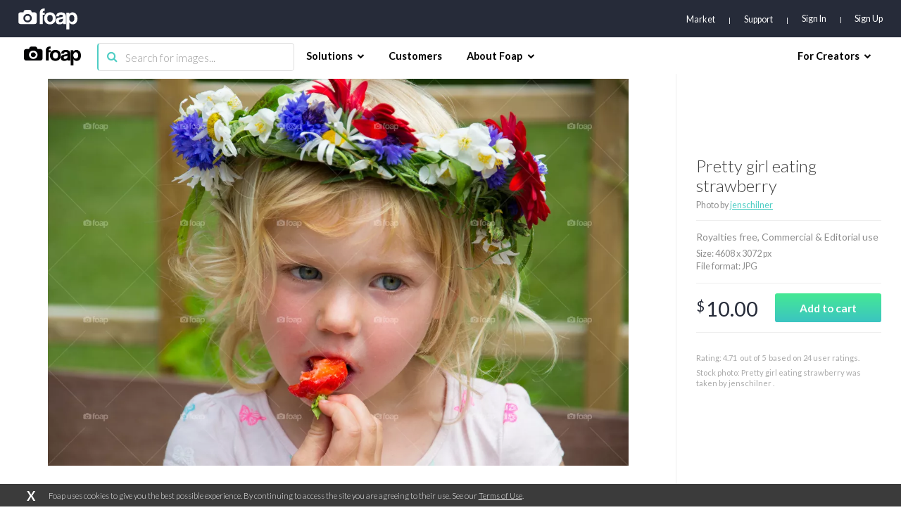

--- FILE ---
content_type: text/html; charset=utf-8
request_url: https://www.google.com/recaptcha/api2/aframe
body_size: 267
content:
<!DOCTYPE HTML><html><head><meta http-equiv="content-type" content="text/html; charset=UTF-8"></head><body><script nonce="lkcb49wb8oWdEUgHCBbJ2g">/** Anti-fraud and anti-abuse applications only. See google.com/recaptcha */ try{var clients={'sodar':'https://pagead2.googlesyndication.com/pagead/sodar?'};window.addEventListener("message",function(a){try{if(a.source===window.parent){var b=JSON.parse(a.data);var c=clients[b['id']];if(c){var d=document.createElement('img');d.src=c+b['params']+'&rc='+(localStorage.getItem("rc::a")?sessionStorage.getItem("rc::b"):"");window.document.body.appendChild(d);sessionStorage.setItem("rc::e",parseInt(sessionStorage.getItem("rc::e")||0)+1);localStorage.setItem("rc::h",'1768402631928');}}}catch(b){}});window.parent.postMessage("_grecaptcha_ready", "*");}catch(b){}</script></body></html>

--- FILE ---
content_type: application/javascript; charset=UTF-8
request_url: https://www.foap.com/cdn-cgi/challenge-platform/h/g/scripts/jsd/fc21b7e0d793/main.js?
body_size: 4566
content:
window._cf_chl_opt={oPNF3:'g'};~function(M4,C,s,F,Z,T,E,v,h){M4=R,function(H,b,Mz,M3,i,g){for(Mz={H:554,b:458,i:491,g:461,c:473,B:567,a:533,y:566,Y:571,e:552,d:465,L:502},M3=R,i=H();!![];)try{if(g=-parseInt(M3(Mz.H))/1*(parseInt(M3(Mz.b))/2)+-parseInt(M3(Mz.i))/3*(parseInt(M3(Mz.g))/4)+parseInt(M3(Mz.c))/5*(-parseInt(M3(Mz.B))/6)+-parseInt(M3(Mz.a))/7+parseInt(M3(Mz.y))/8*(parseInt(M3(Mz.Y))/9)+-parseInt(M3(Mz.e))/10+parseInt(M3(Mz.d))/11*(parseInt(M3(Mz.L))/12),b===g)break;else i.push(i.shift())}catch(c){i.push(i.shift())}}(M,510257),C=this||self,s=C[M4(544)],F={},F[M4(559)]='o',F[M4(489)]='s',F[M4(520)]='u',F[M4(556)]='z',F[M4(534)]='n',F[M4(527)]='I',F[M4(543)]='b',Z=F,C[M4(562)]=function(H,i,g,B,Mc,Mg,Mm,M9,Y,L,o,X,N,J){if(Mc={H:529,b:469,i:479,g:529,c:508,B:470,a:478,y:508,Y:470,e:547,d:561,L:501,o:475,X:522},Mg={H:487,b:501,i:488},Mm={H:480,b:463,i:519,g:457},M9=M4,null===i||i===void 0)return B;for(Y=U(i),H[M9(Mc.H)][M9(Mc.b)]&&(Y=Y[M9(Mc.i)](H[M9(Mc.g)][M9(Mc.b)](i))),Y=H[M9(Mc.c)][M9(Mc.B)]&&H[M9(Mc.a)]?H[M9(Mc.y)][M9(Mc.Y)](new H[(M9(Mc.a))](Y)):function(I,MM,A){for(MM=M9,I[MM(Mg.H)](),A=0;A<I[MM(Mg.b)];I[A]===I[A+1]?I[MM(Mg.i)](A+1,1):A+=1);return I}(Y),L='nAsAaAb'.split('A'),L=L[M9(Mc.e)][M9(Mc.d)](L),o=0;o<Y[M9(Mc.L)];X=Y[o],N=j(H,i,X),L(N)?(J=N==='s'&&!H[M9(Mc.o)](i[X]),M9(Mc.X)===g+X?y(g+X,N):J||y(g+X,i[X])):y(g+X,N),o++);return B;function y(I,A,M8){M8=R,Object[M8(Mm.H)][M8(Mm.b)][M8(Mm.i)](B,A)||(B[A]=[]),B[A][M8(Mm.g)](I)}},T=M4(471)[M4(535)](';'),E=T[M4(547)][M4(561)](T),C[M4(467)]=function(H,i,MB,MR,g,B,y,Y){for(MB={H:574,b:501,i:501,g:530,c:457,B:499},MR=M4,g=Object[MR(MB.H)](i),B=0;B<g[MR(MB.b)];B++)if(y=g[B],y==='f'&&(y='N'),H[y]){for(Y=0;Y<i[g[B]][MR(MB.i)];-1===H[y][MR(MB.g)](i[g[B]][Y])&&(E(i[g[B]][Y])||H[y][MR(MB.c)]('o.'+i[g[B]][Y])),Y++);}else H[y]=i[g[B]][MR(MB.B)](function(L){return'o.'+L})},v=function(Mu,Mo,ML,Md,Me,My,Mq,b,i,g){return Mu={H:511,b:568},Mo={H:546,b:546,i:457,g:546,c:546,B:542,a:514,y:514},ML={H:501},Md={H:485},Me={H:501,b:514,i:480,g:463,c:519,B:480,a:463,y:480,Y:463,e:519,d:485,L:457,o:457,X:546,l:546,N:457,J:485,I:546,A:457,G:457,V:457,K:542},My={H:560,b:514},Mq=M4,b=String[Mq(Mu.H)],i={'h':function(c){return null==c?'':i.g(c,6,function(B,MH){return MH=R,MH(My.H)[MH(My.b)](B)})},'g':function(B,y,Y,Mb,L,o,X,N,J,I,A,G,V,K,x,M0,M1,M2){if(Mb=Mq,B==null)return'';for(o={},X={},N='',J=2,I=3,A=2,G=[],V=0,K=0,x=0;x<B[Mb(Me.H)];x+=1)if(M0=B[Mb(Me.b)](x),Object[Mb(Me.i)][Mb(Me.g)][Mb(Me.c)](o,M0)||(o[M0]=I++,X[M0]=!0),M1=N+M0,Object[Mb(Me.B)][Mb(Me.a)][Mb(Me.c)](o,M1))N=M1;else{if(Object[Mb(Me.y)][Mb(Me.Y)][Mb(Me.e)](X,N)){if(256>N[Mb(Me.d)](0)){for(L=0;L<A;V<<=1,K==y-1?(K=0,G[Mb(Me.L)](Y(V)),V=0):K++,L++);for(M2=N[Mb(Me.d)](0),L=0;8>L;V=M2&1.89|V<<1.22,y-1==K?(K=0,G[Mb(Me.o)](Y(V)),V=0):K++,M2>>=1,L++);}else{for(M2=1,L=0;L<A;V=V<<1.08|M2,K==y-1?(K=0,G[Mb(Me.o)](Y(V)),V=0):K++,M2=0,L++);for(M2=N[Mb(Me.d)](0),L=0;16>L;V=V<<1|1.72&M2,K==y-1?(K=0,G[Mb(Me.L)](Y(V)),V=0):K++,M2>>=1,L++);}J--,J==0&&(J=Math[Mb(Me.X)](2,A),A++),delete X[N]}else for(M2=o[N],L=0;L<A;V=V<<1.18|M2&1.89,y-1==K?(K=0,G[Mb(Me.L)](Y(V)),V=0):K++,M2>>=1,L++);N=(J--,0==J&&(J=Math[Mb(Me.l)](2,A),A++),o[M1]=I++,String(M0))}if(N!==''){if(Object[Mb(Me.B)][Mb(Me.a)][Mb(Me.e)](X,N)){if(256>N[Mb(Me.d)](0)){for(L=0;L<A;V<<=1,y-1==K?(K=0,G[Mb(Me.N)](Y(V)),V=0):K++,L++);for(M2=N[Mb(Me.d)](0),L=0;8>L;V=M2&1|V<<1.24,K==y-1?(K=0,G[Mb(Me.o)](Y(V)),V=0):K++,M2>>=1,L++);}else{for(M2=1,L=0;L<A;V=V<<1|M2,y-1==K?(K=0,G[Mb(Me.o)](Y(V)),V=0):K++,M2=0,L++);for(M2=N[Mb(Me.J)](0),L=0;16>L;V=1&M2|V<<1.72,K==y-1?(K=0,G[Mb(Me.o)](Y(V)),V=0):K++,M2>>=1,L++);}J--,0==J&&(J=Math[Mb(Me.I)](2,A),A++),delete X[N]}else for(M2=o[N],L=0;L<A;V=1&M2|V<<1.1,y-1==K?(K=0,G[Mb(Me.A)](Y(V)),V=0):K++,M2>>=1,L++);J--,0==J&&A++}for(M2=2,L=0;L<A;V=V<<1|M2&1.32,y-1==K?(K=0,G[Mb(Me.G)](Y(V)),V=0):K++,M2>>=1,L++);for(;;)if(V<<=1,y-1==K){G[Mb(Me.V)](Y(V));break}else K++;return G[Mb(Me.K)]('')},'j':function(c,Mi){return Mi=Mq,c==null?'':c==''?null:i.i(c[Mi(ML.H)],32768,function(B,MC){return MC=Mi,c[MC(Md.H)](B)})},'i':function(B,y,Y,Mp,L,o,X,N,J,I,A,G,V,K,x,M0,M2,M1){for(Mp=Mq,L=[],o=4,X=4,N=3,J=[],G=Y(0),V=y,K=1,I=0;3>I;L[I]=I,I+=1);for(x=0,M0=Math[Mp(Mo.H)](2,2),A=1;A!=M0;M1=V&G,V>>=1,0==V&&(V=y,G=Y(K++)),x|=A*(0<M1?1:0),A<<=1);switch(x){case 0:for(x=0,M0=Math[Mp(Mo.b)](2,8),A=1;M0!=A;M1=G&V,V>>=1,V==0&&(V=y,G=Y(K++)),x|=A*(0<M1?1:0),A<<=1);M2=b(x);break;case 1:for(x=0,M0=Math[Mp(Mo.b)](2,16),A=1;M0!=A;M1=G&V,V>>=1,V==0&&(V=y,G=Y(K++)),x|=A*(0<M1?1:0),A<<=1);M2=b(x);break;case 2:return''}for(I=L[3]=M2,J[Mp(Mo.i)](M2);;){if(K>B)return'';for(x=0,M0=Math[Mp(Mo.b)](2,N),A=1;A!=M0;M1=V&G,V>>=1,0==V&&(V=y,G=Y(K++)),x|=A*(0<M1?1:0),A<<=1);switch(M2=x){case 0:for(x=0,M0=Math[Mp(Mo.g)](2,8),A=1;A!=M0;M1=G&V,V>>=1,0==V&&(V=y,G=Y(K++)),x|=(0<M1?1:0)*A,A<<=1);L[X++]=b(x),M2=X-1,o--;break;case 1:for(x=0,M0=Math[Mp(Mo.c)](2,16),A=1;A!=M0;M1=G&V,V>>=1,0==V&&(V=y,G=Y(K++)),x|=A*(0<M1?1:0),A<<=1);L[X++]=b(x),M2=X-1,o--;break;case 2:return J[Mp(Mo.B)]('')}if(o==0&&(o=Math[Mp(Mo.g)](2,N),N++),L[M2])M2=L[M2];else if(X===M2)M2=I+I[Mp(Mo.a)](0);else return null;J[Mp(Mo.i)](M2),L[X++]=I+M2[Mp(Mo.y)](0),o--,I=M2,0==o&&(o=Math[Mp(Mo.g)](2,N),N++)}}},g={},g[Mq(Mu.b)]=i.h,g}(),h=n(),k();function M(R4){return R4='GsWUx0,detail,map,loading,length,24kdIiTm,http-code:,isArray,navigator,random,xhr-error,Array,contentWindow,/jsd/oneshot/fc21b7e0d793/0.47658188858893286:1768400639:Wz2dKt11c5URFImLglTi-Hmxx04GNp4cW66nKYOoYaA/,fromCharCode,Function,contentDocument,charAt,tabIndex,POST,source,UHTeq3,call,undefined,ontimeout,d.cookie,send,__CF$cv$params,onreadystatechange,timeout,bigint,log,Object,indexOf,stringify,sid,3135174ErnpOw,number,split,error on cf_chl_props,addEventListener,createElement,style,toString,syUs3,join,boolean,document,readyState,pow,includes,chctx,KljLg4,cloudflare-invisible,randomUUID,3119060LnqQle,location,1563EhDTLL,function,symbol,DOMContentLoaded,onerror,object,Z28QuIL1JFVflv9iSYeXdKbrt$U0pz5gWM4w3EDmknPGsaxOcR6ToqjyCh-ABHN7+,bind,Ntxi4,now,status,catch,8MEmmAf,7410MSKowi,AWjRraL,removeChild,oPNF3,10566zvtmJA,[native code],href,keys,onload,display: none,errorInfoObject,riYFq1,api,push,1094nyRMED,iframe,appendChild,5732ZeNhrb,body,hasOwnProperty,HnhLR9,18487139eFeDRp,event,oxFY5,parent,getOwnPropertyNames,from,_cf_chl_opt;NaZoI3;Bshk0;IzgW1;qzjKa3;GBApq0;giyU9;KutOj0;QgiX4;Khftj4;Lfpaq4;zBhRN3;JSmY9;Ntxi4;oxFY5;TDAZ2;ldLC0,/cdn-cgi/challenge-platform/h/,3635UbnXzO,jCNy9,isNaN,success,postMessage,Set,concat,prototype,error,getPrototypeOf,XMLHttpRequest,ntYsJ1,charCodeAt,clientInformation,sort,splice,string,/invisible/jsd,711HAcjiL,floor,/b/ov1/0.47658188858893286:1768400639:Wz2dKt11c5URFImLglTi-Hmxx04GNp4cW66nKYOoYaA/,jsd,_cf_chl_opt,open'.split(','),M=function(){return R4},M()}function R(P,q,H,b){return P=P-457,H=M(),b=H[P],b}function m(i,g,R3,MO,c,B){if(R3={H:579,b:476,i:517,g:550,c:532,B:466,a:468,y:477,Y:481,e:498},MO=M4,!i[MO(R3.H)])return;g===MO(R3.b)?(c={},c[MO(R3.i)]=MO(R3.g),c[MO(R3.c)]=i.r,c[MO(R3.B)]=MO(R3.b),C[MO(R3.a)][MO(R3.y)](c,'*')):(B={},B[MO(R3.i)]=MO(R3.g),B[MO(R3.c)]=i.r,B[MO(R3.B)]=MO(R3.Y),B[MO(R3.e)]=g,C[MO(R3.a)][MO(R3.y)](B,'*'))}function W(MX,MF,H){return MX={H:524,b:492},MF=M4,H=C[MF(MX.H)],Math[MF(MX.b)](+atob(H.t))}function D(Ma,MP,i,g,c,B,a){MP=(Ma={H:538,b:459,i:539,g:576,c:515,B:462,a:460,y:509,Y:486,e:505,d:513,L:462,o:569},M4);try{return i=s[MP(Ma.H)](MP(Ma.b)),i[MP(Ma.i)]=MP(Ma.g),i[MP(Ma.c)]='-1',s[MP(Ma.B)][MP(Ma.a)](i),g=i[MP(Ma.y)],c={},c=Ntxi4(g,g,'',c),c=Ntxi4(g,g[MP(Ma.Y)]||g[MP(Ma.e)],'n.',c),c=Ntxi4(g,i[MP(Ma.d)],'d.',c),s[MP(Ma.L)][MP(Ma.o)](i),B={},B.r=c,B.e=null,B}catch(y){return a={},a.r={},a.e=y,a}}function O(Ml,MZ,H,b,i){return Ml={H:492,b:563},MZ=M4,H=3600,b=W(),i=Math[MZ(Ml.H)](Date[MZ(Ml.b)]()/1e3),i-b>H?![]:!![]}function Q(g,c,MV,MD,B,a,y,Y,d,L,o,X){if(MV={H:474,b:497,i:524,g:472,c:495,B:570,a:493,y:490,Y:483,e:496,d:516,L:526,o:521,X:549,l:541,N:541,J:464,I:464,A:518,G:495,V:578,K:484,x:577,M0:548,M1:517,M2:494,MK:523,Mx:568},MD=M4,!f(0))return![];a=(B={},B[MD(MV.H)]=g,B[MD(MV.b)]=c,B);try{y=C[MD(MV.i)],Y=MD(MV.g)+C[MD(MV.c)][MD(MV.B)]+MD(MV.a)+y.r+MD(MV.y),d=new C[(MD(MV.Y))](),d[MD(MV.e)](MD(MV.d),Y),d[MD(MV.L)]=2500,d[MD(MV.o)]=function(){},L={},L[MD(MV.X)]=C[MD(MV.c)][MD(MV.X)],L[MD(MV.l)]=C[MD(MV.c)][MD(MV.N)],L[MD(MV.J)]=C[MD(MV.c)][MD(MV.I)],L[MD(MV.A)]=C[MD(MV.G)][MD(MV.V)],L[MD(MV.K)]=h,o=L,X={},X[MD(MV.x)]=a,X[MD(MV.M0)]=o,X[MD(MV.M1)]=MD(MV.M2),d[MD(MV.MK)](v[MD(MV.Mx)](X))}catch(l){}}function z(H,b,MI,Mt,MJ,MN,MS,i,g,c){MI={H:524,b:528,i:495,g:483,c:496,B:516,a:472,y:570,Y:510,e:579,d:526,L:521,o:575,X:558,l:553,N:573,J:573,I:523,A:568,G:531},Mt={H:507},MJ={H:564,b:476,i:503},MN={H:526},MS=M4,i=C[MS(MI.H)],console[MS(MI.b)](C[MS(MI.i)]),g=new C[(MS(MI.g))](),g[MS(MI.c)](MS(MI.B),MS(MI.a)+C[MS(MI.i)][MS(MI.y)]+MS(MI.Y)+i.r),i[MS(MI.e)]&&(g[MS(MI.d)]=5e3,g[MS(MI.L)]=function(Mj){Mj=MS,b(Mj(MN.H))}),g[MS(MI.o)]=function(MU){MU=MS,g[MU(MJ.H)]>=200&&g[MU(MJ.H)]<300?b(MU(MJ.b)):b(MU(MJ.i)+g[MU(MJ.H)])},g[MS(MI.X)]=function(MT){MT=MS,b(MT(Mt.H))},c={'t':W(),'lhr':s[MS(MI.l)]&&s[MS(MI.l)][MS(MI.N)]?s[MS(MI.l)][MS(MI.J)]:'','api':i[MS(MI.e)]?!![]:![],'payload':H},g[MS(MI.I)](v[MS(MI.A)](JSON[MS(MI.G)](c)))}function f(H,Mr,Ms){return Mr={H:506},Ms=M4,Math[Ms(Mr.H)]()<H}function U(H,Mk,M7,i){for(Mk={H:479,b:574,i:482},M7=M4,i=[];H!==null;i=i[M7(Mk.H)](Object[M7(Mk.b)](H)),H=Object[M7(Mk.i)](H));return i}function k(R2,R1,Mx,Mv,H,b,i,g,c){if(R2={H:524,b:579,i:545,g:500,c:537,B:557,a:525,y:525},R1={H:545,b:500,i:525},Mx={H:536},Mv=M4,H=C[Mv(R2.H)],!H)return;if(!O())return;(b=![],i=H[Mv(R2.b)]===!![],g=function(Mf,B){if(Mf=Mv,!b){if(b=!![],!O())return;B=D(),z(B.r,function(a){m(H,a)}),B.e&&Q(Mf(Mx.H),B.e)}},s[Mv(R2.i)]!==Mv(R2.g))?g():C[Mv(R2.c)]?s[Mv(R2.c)](Mv(R2.B),g):(c=s[Mv(R2.a)]||function(){},s[Mv(R2.y)]=function(MW){MW=Mv,c(),s[MW(R1.H)]!==MW(R1.b)&&(s[MW(R1.i)]=c,g())})}function j(H,i,g,MQ,M6,B,y){M6=(MQ={H:559,b:555,i:565,g:565,c:508,B:504},M4);try{B=i[g]}catch(Y){return'i'}if(null==B)return B===void 0?'u':'x';if(M6(MQ.H)==typeof B)try{if(M6(MQ.b)==typeof B[M6(MQ.i)])return B[M6(MQ.g)](function(){}),'p'}catch(e){}return H[M6(MQ.c)][M6(MQ.B)](B)?'a':B===H[M6(MQ.c)]?'C':B===!0?'T':!1===B?'F':(y=typeof B,M6(MQ.b)==y?S(H,B)?'N':'f':Z[y]||'?')}function S(H,i,Mn,M5){return Mn={H:512,b:480,i:540,g:519,c:530,B:572},M5=M4,i instanceof H[M5(Mn.H)]&&0<H[M5(Mn.H)][M5(Mn.b)][M5(Mn.i)][M5(Mn.g)](i)[M5(Mn.c)](M5(Mn.B))}function n(MA,ME){return MA={H:551},ME=M4,crypto&&crypto[ME(MA.H)]?crypto[ME(MA.H)]():''}}()